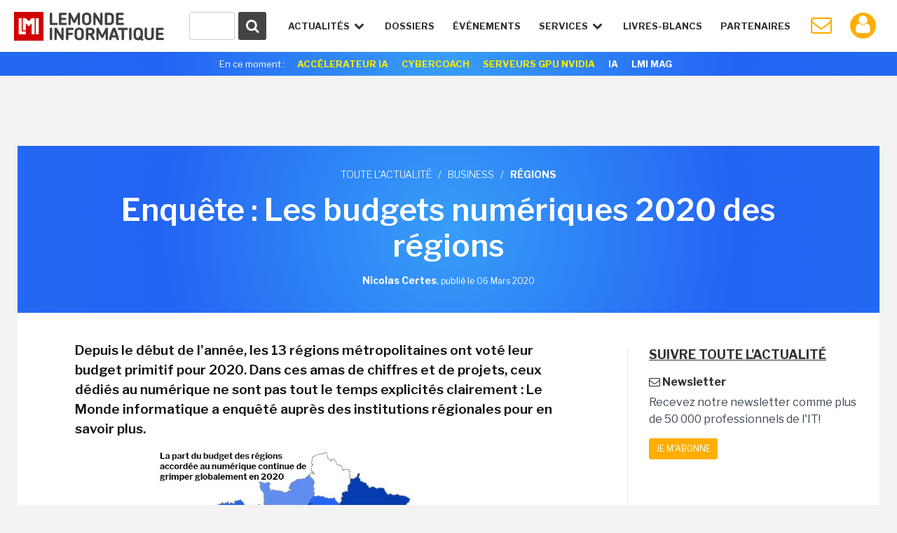

--- FILE ---
content_type: text/html; charset=utf-8
request_url: https://www.google.com/recaptcha/api2/anchor?ar=1&k=6LfGtbUrAAAAAK-doh87A0SedLVkIIdNNL43_ArZ&co=aHR0cHM6Ly93d3cubGVtb25kZWluZm9ybWF0aXF1ZS5mcjo0NDM.&hl=en&v=PoyoqOPhxBO7pBk68S4YbpHZ&size=invisible&anchor-ms=20000&execute-ms=30000&cb=ehkwa6j5a7t7
body_size: 48746
content:
<!DOCTYPE HTML><html dir="ltr" lang="en"><head><meta http-equiv="Content-Type" content="text/html; charset=UTF-8">
<meta http-equiv="X-UA-Compatible" content="IE=edge">
<title>reCAPTCHA</title>
<style type="text/css">
/* cyrillic-ext */
@font-face {
  font-family: 'Roboto';
  font-style: normal;
  font-weight: 400;
  font-stretch: 100%;
  src: url(//fonts.gstatic.com/s/roboto/v48/KFO7CnqEu92Fr1ME7kSn66aGLdTylUAMa3GUBHMdazTgWw.woff2) format('woff2');
  unicode-range: U+0460-052F, U+1C80-1C8A, U+20B4, U+2DE0-2DFF, U+A640-A69F, U+FE2E-FE2F;
}
/* cyrillic */
@font-face {
  font-family: 'Roboto';
  font-style: normal;
  font-weight: 400;
  font-stretch: 100%;
  src: url(//fonts.gstatic.com/s/roboto/v48/KFO7CnqEu92Fr1ME7kSn66aGLdTylUAMa3iUBHMdazTgWw.woff2) format('woff2');
  unicode-range: U+0301, U+0400-045F, U+0490-0491, U+04B0-04B1, U+2116;
}
/* greek-ext */
@font-face {
  font-family: 'Roboto';
  font-style: normal;
  font-weight: 400;
  font-stretch: 100%;
  src: url(//fonts.gstatic.com/s/roboto/v48/KFO7CnqEu92Fr1ME7kSn66aGLdTylUAMa3CUBHMdazTgWw.woff2) format('woff2');
  unicode-range: U+1F00-1FFF;
}
/* greek */
@font-face {
  font-family: 'Roboto';
  font-style: normal;
  font-weight: 400;
  font-stretch: 100%;
  src: url(//fonts.gstatic.com/s/roboto/v48/KFO7CnqEu92Fr1ME7kSn66aGLdTylUAMa3-UBHMdazTgWw.woff2) format('woff2');
  unicode-range: U+0370-0377, U+037A-037F, U+0384-038A, U+038C, U+038E-03A1, U+03A3-03FF;
}
/* math */
@font-face {
  font-family: 'Roboto';
  font-style: normal;
  font-weight: 400;
  font-stretch: 100%;
  src: url(//fonts.gstatic.com/s/roboto/v48/KFO7CnqEu92Fr1ME7kSn66aGLdTylUAMawCUBHMdazTgWw.woff2) format('woff2');
  unicode-range: U+0302-0303, U+0305, U+0307-0308, U+0310, U+0312, U+0315, U+031A, U+0326-0327, U+032C, U+032F-0330, U+0332-0333, U+0338, U+033A, U+0346, U+034D, U+0391-03A1, U+03A3-03A9, U+03B1-03C9, U+03D1, U+03D5-03D6, U+03F0-03F1, U+03F4-03F5, U+2016-2017, U+2034-2038, U+203C, U+2040, U+2043, U+2047, U+2050, U+2057, U+205F, U+2070-2071, U+2074-208E, U+2090-209C, U+20D0-20DC, U+20E1, U+20E5-20EF, U+2100-2112, U+2114-2115, U+2117-2121, U+2123-214F, U+2190, U+2192, U+2194-21AE, U+21B0-21E5, U+21F1-21F2, U+21F4-2211, U+2213-2214, U+2216-22FF, U+2308-230B, U+2310, U+2319, U+231C-2321, U+2336-237A, U+237C, U+2395, U+239B-23B7, U+23D0, U+23DC-23E1, U+2474-2475, U+25AF, U+25B3, U+25B7, U+25BD, U+25C1, U+25CA, U+25CC, U+25FB, U+266D-266F, U+27C0-27FF, U+2900-2AFF, U+2B0E-2B11, U+2B30-2B4C, U+2BFE, U+3030, U+FF5B, U+FF5D, U+1D400-1D7FF, U+1EE00-1EEFF;
}
/* symbols */
@font-face {
  font-family: 'Roboto';
  font-style: normal;
  font-weight: 400;
  font-stretch: 100%;
  src: url(//fonts.gstatic.com/s/roboto/v48/KFO7CnqEu92Fr1ME7kSn66aGLdTylUAMaxKUBHMdazTgWw.woff2) format('woff2');
  unicode-range: U+0001-000C, U+000E-001F, U+007F-009F, U+20DD-20E0, U+20E2-20E4, U+2150-218F, U+2190, U+2192, U+2194-2199, U+21AF, U+21E6-21F0, U+21F3, U+2218-2219, U+2299, U+22C4-22C6, U+2300-243F, U+2440-244A, U+2460-24FF, U+25A0-27BF, U+2800-28FF, U+2921-2922, U+2981, U+29BF, U+29EB, U+2B00-2BFF, U+4DC0-4DFF, U+FFF9-FFFB, U+10140-1018E, U+10190-1019C, U+101A0, U+101D0-101FD, U+102E0-102FB, U+10E60-10E7E, U+1D2C0-1D2D3, U+1D2E0-1D37F, U+1F000-1F0FF, U+1F100-1F1AD, U+1F1E6-1F1FF, U+1F30D-1F30F, U+1F315, U+1F31C, U+1F31E, U+1F320-1F32C, U+1F336, U+1F378, U+1F37D, U+1F382, U+1F393-1F39F, U+1F3A7-1F3A8, U+1F3AC-1F3AF, U+1F3C2, U+1F3C4-1F3C6, U+1F3CA-1F3CE, U+1F3D4-1F3E0, U+1F3ED, U+1F3F1-1F3F3, U+1F3F5-1F3F7, U+1F408, U+1F415, U+1F41F, U+1F426, U+1F43F, U+1F441-1F442, U+1F444, U+1F446-1F449, U+1F44C-1F44E, U+1F453, U+1F46A, U+1F47D, U+1F4A3, U+1F4B0, U+1F4B3, U+1F4B9, U+1F4BB, U+1F4BF, U+1F4C8-1F4CB, U+1F4D6, U+1F4DA, U+1F4DF, U+1F4E3-1F4E6, U+1F4EA-1F4ED, U+1F4F7, U+1F4F9-1F4FB, U+1F4FD-1F4FE, U+1F503, U+1F507-1F50B, U+1F50D, U+1F512-1F513, U+1F53E-1F54A, U+1F54F-1F5FA, U+1F610, U+1F650-1F67F, U+1F687, U+1F68D, U+1F691, U+1F694, U+1F698, U+1F6AD, U+1F6B2, U+1F6B9-1F6BA, U+1F6BC, U+1F6C6-1F6CF, U+1F6D3-1F6D7, U+1F6E0-1F6EA, U+1F6F0-1F6F3, U+1F6F7-1F6FC, U+1F700-1F7FF, U+1F800-1F80B, U+1F810-1F847, U+1F850-1F859, U+1F860-1F887, U+1F890-1F8AD, U+1F8B0-1F8BB, U+1F8C0-1F8C1, U+1F900-1F90B, U+1F93B, U+1F946, U+1F984, U+1F996, U+1F9E9, U+1FA00-1FA6F, U+1FA70-1FA7C, U+1FA80-1FA89, U+1FA8F-1FAC6, U+1FACE-1FADC, U+1FADF-1FAE9, U+1FAF0-1FAF8, U+1FB00-1FBFF;
}
/* vietnamese */
@font-face {
  font-family: 'Roboto';
  font-style: normal;
  font-weight: 400;
  font-stretch: 100%;
  src: url(//fonts.gstatic.com/s/roboto/v48/KFO7CnqEu92Fr1ME7kSn66aGLdTylUAMa3OUBHMdazTgWw.woff2) format('woff2');
  unicode-range: U+0102-0103, U+0110-0111, U+0128-0129, U+0168-0169, U+01A0-01A1, U+01AF-01B0, U+0300-0301, U+0303-0304, U+0308-0309, U+0323, U+0329, U+1EA0-1EF9, U+20AB;
}
/* latin-ext */
@font-face {
  font-family: 'Roboto';
  font-style: normal;
  font-weight: 400;
  font-stretch: 100%;
  src: url(//fonts.gstatic.com/s/roboto/v48/KFO7CnqEu92Fr1ME7kSn66aGLdTylUAMa3KUBHMdazTgWw.woff2) format('woff2');
  unicode-range: U+0100-02BA, U+02BD-02C5, U+02C7-02CC, U+02CE-02D7, U+02DD-02FF, U+0304, U+0308, U+0329, U+1D00-1DBF, U+1E00-1E9F, U+1EF2-1EFF, U+2020, U+20A0-20AB, U+20AD-20C0, U+2113, U+2C60-2C7F, U+A720-A7FF;
}
/* latin */
@font-face {
  font-family: 'Roboto';
  font-style: normal;
  font-weight: 400;
  font-stretch: 100%;
  src: url(//fonts.gstatic.com/s/roboto/v48/KFO7CnqEu92Fr1ME7kSn66aGLdTylUAMa3yUBHMdazQ.woff2) format('woff2');
  unicode-range: U+0000-00FF, U+0131, U+0152-0153, U+02BB-02BC, U+02C6, U+02DA, U+02DC, U+0304, U+0308, U+0329, U+2000-206F, U+20AC, U+2122, U+2191, U+2193, U+2212, U+2215, U+FEFF, U+FFFD;
}
/* cyrillic-ext */
@font-face {
  font-family: 'Roboto';
  font-style: normal;
  font-weight: 500;
  font-stretch: 100%;
  src: url(//fonts.gstatic.com/s/roboto/v48/KFO7CnqEu92Fr1ME7kSn66aGLdTylUAMa3GUBHMdazTgWw.woff2) format('woff2');
  unicode-range: U+0460-052F, U+1C80-1C8A, U+20B4, U+2DE0-2DFF, U+A640-A69F, U+FE2E-FE2F;
}
/* cyrillic */
@font-face {
  font-family: 'Roboto';
  font-style: normal;
  font-weight: 500;
  font-stretch: 100%;
  src: url(//fonts.gstatic.com/s/roboto/v48/KFO7CnqEu92Fr1ME7kSn66aGLdTylUAMa3iUBHMdazTgWw.woff2) format('woff2');
  unicode-range: U+0301, U+0400-045F, U+0490-0491, U+04B0-04B1, U+2116;
}
/* greek-ext */
@font-face {
  font-family: 'Roboto';
  font-style: normal;
  font-weight: 500;
  font-stretch: 100%;
  src: url(//fonts.gstatic.com/s/roboto/v48/KFO7CnqEu92Fr1ME7kSn66aGLdTylUAMa3CUBHMdazTgWw.woff2) format('woff2');
  unicode-range: U+1F00-1FFF;
}
/* greek */
@font-face {
  font-family: 'Roboto';
  font-style: normal;
  font-weight: 500;
  font-stretch: 100%;
  src: url(//fonts.gstatic.com/s/roboto/v48/KFO7CnqEu92Fr1ME7kSn66aGLdTylUAMa3-UBHMdazTgWw.woff2) format('woff2');
  unicode-range: U+0370-0377, U+037A-037F, U+0384-038A, U+038C, U+038E-03A1, U+03A3-03FF;
}
/* math */
@font-face {
  font-family: 'Roboto';
  font-style: normal;
  font-weight: 500;
  font-stretch: 100%;
  src: url(//fonts.gstatic.com/s/roboto/v48/KFO7CnqEu92Fr1ME7kSn66aGLdTylUAMawCUBHMdazTgWw.woff2) format('woff2');
  unicode-range: U+0302-0303, U+0305, U+0307-0308, U+0310, U+0312, U+0315, U+031A, U+0326-0327, U+032C, U+032F-0330, U+0332-0333, U+0338, U+033A, U+0346, U+034D, U+0391-03A1, U+03A3-03A9, U+03B1-03C9, U+03D1, U+03D5-03D6, U+03F0-03F1, U+03F4-03F5, U+2016-2017, U+2034-2038, U+203C, U+2040, U+2043, U+2047, U+2050, U+2057, U+205F, U+2070-2071, U+2074-208E, U+2090-209C, U+20D0-20DC, U+20E1, U+20E5-20EF, U+2100-2112, U+2114-2115, U+2117-2121, U+2123-214F, U+2190, U+2192, U+2194-21AE, U+21B0-21E5, U+21F1-21F2, U+21F4-2211, U+2213-2214, U+2216-22FF, U+2308-230B, U+2310, U+2319, U+231C-2321, U+2336-237A, U+237C, U+2395, U+239B-23B7, U+23D0, U+23DC-23E1, U+2474-2475, U+25AF, U+25B3, U+25B7, U+25BD, U+25C1, U+25CA, U+25CC, U+25FB, U+266D-266F, U+27C0-27FF, U+2900-2AFF, U+2B0E-2B11, U+2B30-2B4C, U+2BFE, U+3030, U+FF5B, U+FF5D, U+1D400-1D7FF, U+1EE00-1EEFF;
}
/* symbols */
@font-face {
  font-family: 'Roboto';
  font-style: normal;
  font-weight: 500;
  font-stretch: 100%;
  src: url(//fonts.gstatic.com/s/roboto/v48/KFO7CnqEu92Fr1ME7kSn66aGLdTylUAMaxKUBHMdazTgWw.woff2) format('woff2');
  unicode-range: U+0001-000C, U+000E-001F, U+007F-009F, U+20DD-20E0, U+20E2-20E4, U+2150-218F, U+2190, U+2192, U+2194-2199, U+21AF, U+21E6-21F0, U+21F3, U+2218-2219, U+2299, U+22C4-22C6, U+2300-243F, U+2440-244A, U+2460-24FF, U+25A0-27BF, U+2800-28FF, U+2921-2922, U+2981, U+29BF, U+29EB, U+2B00-2BFF, U+4DC0-4DFF, U+FFF9-FFFB, U+10140-1018E, U+10190-1019C, U+101A0, U+101D0-101FD, U+102E0-102FB, U+10E60-10E7E, U+1D2C0-1D2D3, U+1D2E0-1D37F, U+1F000-1F0FF, U+1F100-1F1AD, U+1F1E6-1F1FF, U+1F30D-1F30F, U+1F315, U+1F31C, U+1F31E, U+1F320-1F32C, U+1F336, U+1F378, U+1F37D, U+1F382, U+1F393-1F39F, U+1F3A7-1F3A8, U+1F3AC-1F3AF, U+1F3C2, U+1F3C4-1F3C6, U+1F3CA-1F3CE, U+1F3D4-1F3E0, U+1F3ED, U+1F3F1-1F3F3, U+1F3F5-1F3F7, U+1F408, U+1F415, U+1F41F, U+1F426, U+1F43F, U+1F441-1F442, U+1F444, U+1F446-1F449, U+1F44C-1F44E, U+1F453, U+1F46A, U+1F47D, U+1F4A3, U+1F4B0, U+1F4B3, U+1F4B9, U+1F4BB, U+1F4BF, U+1F4C8-1F4CB, U+1F4D6, U+1F4DA, U+1F4DF, U+1F4E3-1F4E6, U+1F4EA-1F4ED, U+1F4F7, U+1F4F9-1F4FB, U+1F4FD-1F4FE, U+1F503, U+1F507-1F50B, U+1F50D, U+1F512-1F513, U+1F53E-1F54A, U+1F54F-1F5FA, U+1F610, U+1F650-1F67F, U+1F687, U+1F68D, U+1F691, U+1F694, U+1F698, U+1F6AD, U+1F6B2, U+1F6B9-1F6BA, U+1F6BC, U+1F6C6-1F6CF, U+1F6D3-1F6D7, U+1F6E0-1F6EA, U+1F6F0-1F6F3, U+1F6F7-1F6FC, U+1F700-1F7FF, U+1F800-1F80B, U+1F810-1F847, U+1F850-1F859, U+1F860-1F887, U+1F890-1F8AD, U+1F8B0-1F8BB, U+1F8C0-1F8C1, U+1F900-1F90B, U+1F93B, U+1F946, U+1F984, U+1F996, U+1F9E9, U+1FA00-1FA6F, U+1FA70-1FA7C, U+1FA80-1FA89, U+1FA8F-1FAC6, U+1FACE-1FADC, U+1FADF-1FAE9, U+1FAF0-1FAF8, U+1FB00-1FBFF;
}
/* vietnamese */
@font-face {
  font-family: 'Roboto';
  font-style: normal;
  font-weight: 500;
  font-stretch: 100%;
  src: url(//fonts.gstatic.com/s/roboto/v48/KFO7CnqEu92Fr1ME7kSn66aGLdTylUAMa3OUBHMdazTgWw.woff2) format('woff2');
  unicode-range: U+0102-0103, U+0110-0111, U+0128-0129, U+0168-0169, U+01A0-01A1, U+01AF-01B0, U+0300-0301, U+0303-0304, U+0308-0309, U+0323, U+0329, U+1EA0-1EF9, U+20AB;
}
/* latin-ext */
@font-face {
  font-family: 'Roboto';
  font-style: normal;
  font-weight: 500;
  font-stretch: 100%;
  src: url(//fonts.gstatic.com/s/roboto/v48/KFO7CnqEu92Fr1ME7kSn66aGLdTylUAMa3KUBHMdazTgWw.woff2) format('woff2');
  unicode-range: U+0100-02BA, U+02BD-02C5, U+02C7-02CC, U+02CE-02D7, U+02DD-02FF, U+0304, U+0308, U+0329, U+1D00-1DBF, U+1E00-1E9F, U+1EF2-1EFF, U+2020, U+20A0-20AB, U+20AD-20C0, U+2113, U+2C60-2C7F, U+A720-A7FF;
}
/* latin */
@font-face {
  font-family: 'Roboto';
  font-style: normal;
  font-weight: 500;
  font-stretch: 100%;
  src: url(//fonts.gstatic.com/s/roboto/v48/KFO7CnqEu92Fr1ME7kSn66aGLdTylUAMa3yUBHMdazQ.woff2) format('woff2');
  unicode-range: U+0000-00FF, U+0131, U+0152-0153, U+02BB-02BC, U+02C6, U+02DA, U+02DC, U+0304, U+0308, U+0329, U+2000-206F, U+20AC, U+2122, U+2191, U+2193, U+2212, U+2215, U+FEFF, U+FFFD;
}
/* cyrillic-ext */
@font-face {
  font-family: 'Roboto';
  font-style: normal;
  font-weight: 900;
  font-stretch: 100%;
  src: url(//fonts.gstatic.com/s/roboto/v48/KFO7CnqEu92Fr1ME7kSn66aGLdTylUAMa3GUBHMdazTgWw.woff2) format('woff2');
  unicode-range: U+0460-052F, U+1C80-1C8A, U+20B4, U+2DE0-2DFF, U+A640-A69F, U+FE2E-FE2F;
}
/* cyrillic */
@font-face {
  font-family: 'Roboto';
  font-style: normal;
  font-weight: 900;
  font-stretch: 100%;
  src: url(//fonts.gstatic.com/s/roboto/v48/KFO7CnqEu92Fr1ME7kSn66aGLdTylUAMa3iUBHMdazTgWw.woff2) format('woff2');
  unicode-range: U+0301, U+0400-045F, U+0490-0491, U+04B0-04B1, U+2116;
}
/* greek-ext */
@font-face {
  font-family: 'Roboto';
  font-style: normal;
  font-weight: 900;
  font-stretch: 100%;
  src: url(//fonts.gstatic.com/s/roboto/v48/KFO7CnqEu92Fr1ME7kSn66aGLdTylUAMa3CUBHMdazTgWw.woff2) format('woff2');
  unicode-range: U+1F00-1FFF;
}
/* greek */
@font-face {
  font-family: 'Roboto';
  font-style: normal;
  font-weight: 900;
  font-stretch: 100%;
  src: url(//fonts.gstatic.com/s/roboto/v48/KFO7CnqEu92Fr1ME7kSn66aGLdTylUAMa3-UBHMdazTgWw.woff2) format('woff2');
  unicode-range: U+0370-0377, U+037A-037F, U+0384-038A, U+038C, U+038E-03A1, U+03A3-03FF;
}
/* math */
@font-face {
  font-family: 'Roboto';
  font-style: normal;
  font-weight: 900;
  font-stretch: 100%;
  src: url(//fonts.gstatic.com/s/roboto/v48/KFO7CnqEu92Fr1ME7kSn66aGLdTylUAMawCUBHMdazTgWw.woff2) format('woff2');
  unicode-range: U+0302-0303, U+0305, U+0307-0308, U+0310, U+0312, U+0315, U+031A, U+0326-0327, U+032C, U+032F-0330, U+0332-0333, U+0338, U+033A, U+0346, U+034D, U+0391-03A1, U+03A3-03A9, U+03B1-03C9, U+03D1, U+03D5-03D6, U+03F0-03F1, U+03F4-03F5, U+2016-2017, U+2034-2038, U+203C, U+2040, U+2043, U+2047, U+2050, U+2057, U+205F, U+2070-2071, U+2074-208E, U+2090-209C, U+20D0-20DC, U+20E1, U+20E5-20EF, U+2100-2112, U+2114-2115, U+2117-2121, U+2123-214F, U+2190, U+2192, U+2194-21AE, U+21B0-21E5, U+21F1-21F2, U+21F4-2211, U+2213-2214, U+2216-22FF, U+2308-230B, U+2310, U+2319, U+231C-2321, U+2336-237A, U+237C, U+2395, U+239B-23B7, U+23D0, U+23DC-23E1, U+2474-2475, U+25AF, U+25B3, U+25B7, U+25BD, U+25C1, U+25CA, U+25CC, U+25FB, U+266D-266F, U+27C0-27FF, U+2900-2AFF, U+2B0E-2B11, U+2B30-2B4C, U+2BFE, U+3030, U+FF5B, U+FF5D, U+1D400-1D7FF, U+1EE00-1EEFF;
}
/* symbols */
@font-face {
  font-family: 'Roboto';
  font-style: normal;
  font-weight: 900;
  font-stretch: 100%;
  src: url(//fonts.gstatic.com/s/roboto/v48/KFO7CnqEu92Fr1ME7kSn66aGLdTylUAMaxKUBHMdazTgWw.woff2) format('woff2');
  unicode-range: U+0001-000C, U+000E-001F, U+007F-009F, U+20DD-20E0, U+20E2-20E4, U+2150-218F, U+2190, U+2192, U+2194-2199, U+21AF, U+21E6-21F0, U+21F3, U+2218-2219, U+2299, U+22C4-22C6, U+2300-243F, U+2440-244A, U+2460-24FF, U+25A0-27BF, U+2800-28FF, U+2921-2922, U+2981, U+29BF, U+29EB, U+2B00-2BFF, U+4DC0-4DFF, U+FFF9-FFFB, U+10140-1018E, U+10190-1019C, U+101A0, U+101D0-101FD, U+102E0-102FB, U+10E60-10E7E, U+1D2C0-1D2D3, U+1D2E0-1D37F, U+1F000-1F0FF, U+1F100-1F1AD, U+1F1E6-1F1FF, U+1F30D-1F30F, U+1F315, U+1F31C, U+1F31E, U+1F320-1F32C, U+1F336, U+1F378, U+1F37D, U+1F382, U+1F393-1F39F, U+1F3A7-1F3A8, U+1F3AC-1F3AF, U+1F3C2, U+1F3C4-1F3C6, U+1F3CA-1F3CE, U+1F3D4-1F3E0, U+1F3ED, U+1F3F1-1F3F3, U+1F3F5-1F3F7, U+1F408, U+1F415, U+1F41F, U+1F426, U+1F43F, U+1F441-1F442, U+1F444, U+1F446-1F449, U+1F44C-1F44E, U+1F453, U+1F46A, U+1F47D, U+1F4A3, U+1F4B0, U+1F4B3, U+1F4B9, U+1F4BB, U+1F4BF, U+1F4C8-1F4CB, U+1F4D6, U+1F4DA, U+1F4DF, U+1F4E3-1F4E6, U+1F4EA-1F4ED, U+1F4F7, U+1F4F9-1F4FB, U+1F4FD-1F4FE, U+1F503, U+1F507-1F50B, U+1F50D, U+1F512-1F513, U+1F53E-1F54A, U+1F54F-1F5FA, U+1F610, U+1F650-1F67F, U+1F687, U+1F68D, U+1F691, U+1F694, U+1F698, U+1F6AD, U+1F6B2, U+1F6B9-1F6BA, U+1F6BC, U+1F6C6-1F6CF, U+1F6D3-1F6D7, U+1F6E0-1F6EA, U+1F6F0-1F6F3, U+1F6F7-1F6FC, U+1F700-1F7FF, U+1F800-1F80B, U+1F810-1F847, U+1F850-1F859, U+1F860-1F887, U+1F890-1F8AD, U+1F8B0-1F8BB, U+1F8C0-1F8C1, U+1F900-1F90B, U+1F93B, U+1F946, U+1F984, U+1F996, U+1F9E9, U+1FA00-1FA6F, U+1FA70-1FA7C, U+1FA80-1FA89, U+1FA8F-1FAC6, U+1FACE-1FADC, U+1FADF-1FAE9, U+1FAF0-1FAF8, U+1FB00-1FBFF;
}
/* vietnamese */
@font-face {
  font-family: 'Roboto';
  font-style: normal;
  font-weight: 900;
  font-stretch: 100%;
  src: url(//fonts.gstatic.com/s/roboto/v48/KFO7CnqEu92Fr1ME7kSn66aGLdTylUAMa3OUBHMdazTgWw.woff2) format('woff2');
  unicode-range: U+0102-0103, U+0110-0111, U+0128-0129, U+0168-0169, U+01A0-01A1, U+01AF-01B0, U+0300-0301, U+0303-0304, U+0308-0309, U+0323, U+0329, U+1EA0-1EF9, U+20AB;
}
/* latin-ext */
@font-face {
  font-family: 'Roboto';
  font-style: normal;
  font-weight: 900;
  font-stretch: 100%;
  src: url(//fonts.gstatic.com/s/roboto/v48/KFO7CnqEu92Fr1ME7kSn66aGLdTylUAMa3KUBHMdazTgWw.woff2) format('woff2');
  unicode-range: U+0100-02BA, U+02BD-02C5, U+02C7-02CC, U+02CE-02D7, U+02DD-02FF, U+0304, U+0308, U+0329, U+1D00-1DBF, U+1E00-1E9F, U+1EF2-1EFF, U+2020, U+20A0-20AB, U+20AD-20C0, U+2113, U+2C60-2C7F, U+A720-A7FF;
}
/* latin */
@font-face {
  font-family: 'Roboto';
  font-style: normal;
  font-weight: 900;
  font-stretch: 100%;
  src: url(//fonts.gstatic.com/s/roboto/v48/KFO7CnqEu92Fr1ME7kSn66aGLdTylUAMa3yUBHMdazQ.woff2) format('woff2');
  unicode-range: U+0000-00FF, U+0131, U+0152-0153, U+02BB-02BC, U+02C6, U+02DA, U+02DC, U+0304, U+0308, U+0329, U+2000-206F, U+20AC, U+2122, U+2191, U+2193, U+2212, U+2215, U+FEFF, U+FFFD;
}

</style>
<link rel="stylesheet" type="text/css" href="https://www.gstatic.com/recaptcha/releases/PoyoqOPhxBO7pBk68S4YbpHZ/styles__ltr.css">
<script nonce="KEJAOO9UOjm8Kytf-LSrtQ" type="text/javascript">window['__recaptcha_api'] = 'https://www.google.com/recaptcha/api2/';</script>
<script type="text/javascript" src="https://www.gstatic.com/recaptcha/releases/PoyoqOPhxBO7pBk68S4YbpHZ/recaptcha__en.js" nonce="KEJAOO9UOjm8Kytf-LSrtQ">
      
    </script></head>
<body><div id="rc-anchor-alert" class="rc-anchor-alert"></div>
<input type="hidden" id="recaptcha-token" value="[base64]">
<script type="text/javascript" nonce="KEJAOO9UOjm8Kytf-LSrtQ">
      recaptcha.anchor.Main.init("[\x22ainput\x22,[\x22bgdata\x22,\x22\x22,\[base64]/[base64]/[base64]/ZyhXLGgpOnEoW04sMjEsbF0sVywwKSxoKSxmYWxzZSxmYWxzZSl9Y2F0Y2goayl7RygzNTgsVyk/[base64]/[base64]/[base64]/[base64]/[base64]/[base64]/[base64]/bmV3IEJbT10oRFswXSk6dz09Mj9uZXcgQltPXShEWzBdLERbMV0pOnc9PTM/bmV3IEJbT10oRFswXSxEWzFdLERbMl0pOnc9PTQ/[base64]/[base64]/[base64]/[base64]/[base64]\\u003d\x22,\[base64]\\u003d\\u003d\x22,\x22S8Odwo4cK8Oow45VwoHDucO8c2soSsKrw6RZQMKteljDucOzwo5pfcOXw4vCkgDCpiAWwqUkwo1Da8KIUcKwJQXDok58ecKowr3Dj8KRw5DDvsKaw5fDowHCsmjCvMK4wqvCkcKlw4vCgSbDlsKxC8KPT0DDicO6wpbDmMOZw7/CjsOiwq0HSMKCwql3aDI2wqQXwpgdBcKVwpvDqU/DssKrw5bCn8OYF0FGwrcNwqHCvMKLwqMtGcK0DUDDocOKwqzCtMOPwoTCmT3DkybCgMOAw4LDl8OfwpsKwo9QIMOfwpQPwpJcesOzwqAeecKUw5tJTsK0wrVuw5Zqw5HCnD7DngrCs1TCp8O/OcK+w4tIwrzDl8O6F8OMNz4XBcK8ZQ55QMOkJsKebsOILcOSwqfDqXHDlsKuw7DCmCLDhh9CegXCmDUaw4ZAw7Y3wr3CnxzDpTXDlMKJH8OPwoBQwq7DicKBw4PDr11ucMK/MsKLw67CtsOdNwFmAVvCkX4rwqnDpGl3w4TCuUTCg1dPw5MWIVzCm8OIwrAww7PDiGN5EsK0AMKXEMKLcR1VL8KrbsOKw7JvRgjDq0zCi8KLTnNZNzBywp4TB8K0w6Ztw7/Cj3dJw5/DvjPDrMOvw5vDvw3DogPDkxdFwprDszwkbsOKLVPCoiLDv8Kmw5glGw1Sw5UfAcOlbMKdPE4VOxLCtGfCisKmLMO8IMOdWm3Ch8KLc8ODYn/CrxXCk8KfE8OMwrTDiQMURiULwoLDn8Kow6LDtsOGw6XCtcKmbwZ0w7rDqkbDt8OxwroPW2LCrcOzdD1rwpDDhsKnw4grw7/CsD0Ow5MSwqdlaUPDhDg4w6zDlMO7M8K6w4B5OhNgBSHDr8KTIG3CssO/FEZDwrTCjW5Ww4XDocOIScObw5XCkcOqXG84NsOnwoAlQcOFWWM5N8Oiw4LCk8OPw47CrcK4PcKUwoo2EcKcwoHCihrDiMOCfmfDjToBwqtdwpfCrMOuwqp4XWvDi8OJFhxSBmJtwqXDrlNjw6DCrcKZWsO/P2x5w7AIB8Kxw4rCrsO2wr/ClMOdW1RwBjJNKGkGwrbDiFlccMOtwo4dwolbKsKTHsKZAMKXw7DDg8KON8O7wqjCrcKww64pw4kjw6QRZcK3bgx9wqbDgMO1wqzCgcOIwqLDr23CrUrDtMOVwrFlwpTCj8KTdMKewph3XsO3w6TCshcoHsKswpssw6sPwr/DrcK/wq9YP8K/XsKHwrvDiSvCrGnDi3RERTssI0jChMKcI8OeG2pBHlDDhCZFEC0Xw4knc3TDqDQeAyzCtiF4wqVuwopYK8OWb8OpwrfDvcO5fMKvw7MzMBIDacKqwoPDrsOiwoBTw5cvw5/DlMK3S8OuwpocRcKZwrIfw73CmMO2w41MJMKaNcOzXMOMw4JRw4lCw49Vw6bCszUbw6XCi8Kdw79QOcKMICzCk8KMXwPCpkTDncOvwp7DsiUiw6jCgcOVfMOgfsOUwq50HFZRw4zDscOKwrAWbWPDosKjwrvCsE4Kw5TCssOVR1TDn8O3KxTCm8O/DjbCi0cTwoDCug7DlmtGw5d4RMKGHXVPwq3CssK5wp/DncK8w5PDh1hXP8KYw5nCnMKmNg5pw4DDgH1lw7/DtHNTw5fCgcOSIVnDg1LClMKMO2lZw7DCn8OVw6cVwpXClMO8wrVzw6nCo8KhA3h1TDp3BsKrw6/DmWV2w6UvAVvDq8OHUsOLJsOPdz9FwrLDuzh2wpPCoT3DncOYw6xpOcOdw7xRWcKTR8Kqw6wKw63Dp8KNdTnCrMKww5LDkcOYwrDClMKsZBAIw5UzUFvDnsKTwpzDvsOpw6rCvMObwqHCowHDvFpFw6/[base64]/Cv8OrwrxzRsKpw4/[base64]/wq5cO8OmwpfDrCAVw4MFBcK/[base64]/DugBuDMKXw4Bowp3Dq8KOw47DnUQgw5LCg8KwwoZ1wpJhLsOPw5nCksKJLcO+BcK0wo3Cg8K2w59Iw7LCq8Krw6lwZcKKb8OXO8Onw5/CpXjCs8O6BgXDmH7Cmlw1woLCusKXIcOSwqMGwqtqF0kUwr07BcKww587A0URwpggwr/DhW7CgcKxP0Ykw7XCghhNdsOPwo/DusO+wrrCkkPDgsK0ag1owoHDuG97EcOUwopswprClcOKw49aw4dXwqXCp2R3TATDjsOOHyJNw67CnsKxfD9mw6/[base64]/d1BkCMKSJcOkw5vCvyXChMKAw51CwobDvwfDkcOJBMONKMOmE1p/XmdUw74WYFbDu8KyXkYZw4vCqV4bRsO/VUvDiDTDiGUsKMODBirDkMOmwrLChmo/wrXCnAJYIsKSdnsFdmTCjMKUwr1iczrDvsOMwpLCosO4w7AxwqbCuMOZwo7DuCDDt8Kbw7vCmhbCpsKswrLDpcKaM2/Dl8KeL8OBwqYsTsKXAsOlS8OTNEoUw6ljY8OwEGbCm2nDmyPCssOkZA/CpGbCq8OIwqPDlEDDh8OFwpgKO1J2wqxrw6cDwpPCvcK9dsK6JcKxLk7Cr8KGTMKFEDFmw5LDtcK+wqXDocK6w4bDiMKpwoNAw57Cq8OHcMOcNMOYw7pnwoEcwr4uL3vDmMOHNMKzw65Gwr5nwqENdg5Cw50fw7RHB8OPH0BAwrbDs8Krw7LDu8OkfgPDuXXDrSHDmX/Dp8KLJ8KBYiTDvcO/LcKLw55yQyDDrlDDhCXCrBY/wp/DrxUXwpXCt8KbwplbwqJqFnbDhsKvwrEvN1kEK8KGwrbDo8KBOcOQOcKywp5haMOQw5HDk8KrDBhHwpbCryATXhNiw4fCnMO4EMOhXU/CiklIwp1IfGfCk8O4wpVjKyNfIMOuwok0dMKndMKfwpxlw4JXQxHCgEh6w5/Cs8OzH2g7w6QTwrw+YsKTw5bCuFzCkMOIWcOkwqTCpkRtCCDCkMOKw6/CvDLDt2kcwopAN2DDncOjwpADHMO7CsKCXV8JwonChUITwr8DWVXDjsKfXTdHwqZMw6LCksOxw7M5wrzChsOvUcKNw6YKVgdwDwpVd8KCAMOhwooDwo04wqp9XMO/PxhGM2Y6w7XCribDgsOZMQFCdncXw4HCilxGQWIQMETDtUrChiEOREQAworDpl3CrxxyeG4kVFBoOMKQw4kXXQHCv8Kywo0WwptYeMOgWsKmGD0UMcOAwr8BwrYPw5nCi8OrbMOyEWLDocO/E8KVwp/[base64]/DinfCt8Ouw5fCtg4UVMOBJwHCvwMVw7tgXFlowp/Cp39ow7fCvsOcw48HXcK/woPDhsK4B8ONwqPDmcOFwr7CsjXCrSJtRxfDjsOgFBhpwqbCvsOKwqkDw5DCicO9wrLCqBVIVk5NwqNhw4jCqyUKw7Adw7IOw6rDr8O0T8KIb8Oswo3CusKCwpjDuXxhw63Cr8OTQSE7OcKeBTXDujnDlRDCiMKRSMK2w6DDhcOgeVbCvMKrw5UjO8KJw6/DlELCuMKIO3XDsnHClVzDh3/DmcOMw7p6w7PCoirCtXI3wp4Pw5B6AcKnXsOTw7t1wqdwwpPCllPDszAOw6vDoxfCl1LDixZbwrXDmcKDw5ZBeCjDuSjCgsOOwoA8w5PCo8ONwo/[base64]/Dt8KtZcOqwq8jwp18Ci8+w7/CmcKBGMKpw5tGwpfChMK8V8KkdDEpwrAMUMKTwojCqR/[base64]/cgLDqsKWJxLDsMKPwp7DjDzDhHMywqTCjgcGwp7DojDDssOqw7NCwpzDqcOuw5Jgwp01wo1tw4UPE8KPDMOaGk/DmsK5PWgVfsKtw5AVw4HDhUPCmk5vwqXCg8O2wrojLcO2Kj/DkcOiNsOAeSTCtgrCp8KRDCtlXWXDl8OVGRLDgcKBwqbDtDTCkSPDtMKcwrBUCj4hCcOLQlVZw4R7w7NtTcOMw7xCSCTDksOzw4rDqsKEfsOzwr9jZgHCt0/ClcKIWsOSw5/CgMKFwrnCvcK9wpDCoTE2wp9GZknCoTdoR27DlhzCkMKow5XDqjASwpA0wociwqETTMKoVsOQHhDDuMKdw4VbJBh3T8OYLRYbZMKQwq5NR8OLKcO9XcK4eiXDrm5yLcK7w5JAwp/DusKCwrfDh8KraiYMwoZZPMOJwpXDn8KRM8KmB8KQw7BLwptMwo/DmADCucKQMWIDelPDoH3DlkwIdjpbYWPDhirDrw/[base64]/CvcKifMOFwrYkw6XCvsK3BTjCl8KCZcO6eTBoCsKjLkXDsAECw7PCuQ3Cin/CuDjDtzbDrBQXwpnDvTLDtsOBORs/A8KOwr5nw4c/[base64]/DvlhPVcKDTx0+wqwPwocDw7gDwqBwYMOhPMKNV8OIbcO1AcO0w67CsmvCnUrChsKrwqzDi8Kld2zClCguwpfDncOawpbCicKaMWFowoIFwqfDoCx9MMOAw5vCk0gfw49awq0aFsOCwq3DkjsNbFBfbcKnI8O7wpkFMsOhHFDDqsKMNMO/KMOWwpEudcO5fMKDw4xIDzbCpyfDsx5Dw4kmf3jDpcKfV8KFwoIRe8OHS8K0EHTCs8OrTsOZwqDCtsKzEhxSw79hw7TDumFMw6/[base64]/[base64]/DuD9rwoDDtcKow4QWecKxwr3CocKhwroXAsK4wqPCmcKWdsO8ZMOlw6xnGhNHwpDDjWvDl8Oif8OMw4ADwrVgHsO/VcOfwqkzw6B0RQ7Coj8gw4/[base64]/w6kCLcOdPMO7w7Yyw6bCvMO5wrVYVsO7UMOAKXLCj8K3w5AUw6xhGj1lR8KRwq5nw4cnw4NQbsKRw4kAwotpCcOEMMOvw44+wrDCkXbCjMKww7/DgcOEKTk4WsOYbw/Ck8K6w75swrnCqsKzF8Khw5/Cu8OMwqQFW8KPw5R+HQfDlikqV8KRw6fDocOjw78nfVzCvz3Dj8OyAnXDgygpGcK1HE/DucO2acKDJ8ONwqBkFcOTw4PDu8OYwrnDlTZaKQnDqDZNw7Ntw4MYQcK/wp/CusKpw7snw7zCujtew4PCosKnwrjDkkkRw455wrlQB8KLwpDCvDzCo1zCmMKFecK7w5nCqcKDN8Okw6nCo8Klwpwww5F0V1LDncKoPABqwq7Cv8OHw5rDqsKBwqF9w6vDnsOUwp43w6PCkMONwo/CvsOhXhgaRwfDrsKQPMK6cg/DkiU+a1HCi141w63Cun/DksOqwqZ9w7soaHc4IcKbw75yJEtLw7fCgygcwo3DpsOfKmZRwqAKw7vDgMO6IMOvw6rDkjAnw4bDhcO4DFbCk8K3w6nCiTMBPQtzw55rBsKvWjrDpyHDr8KgKMK1AsO9wpbDhA/CqcKkR8KJwpLDhMOCIMOCwp1iw7XDjQBQc8KuwqBsMDLCmDnDjMKAw7TDjMObw7V1wpbCmVpsEsOow71LwopMw656w5fCn8KfesKGwqDDgcKbe1w6dgLDrm5KKMKPwqkJVlsBY2jDjkXDrMK/w5ctd8K9w7YVaMOKw77DlMKZdcKUwrdgwpVXw6vCsl/[base64]/VcOtH8OwSsOPwqrDq8OtSF/Crwwsw6DCl8K4SMKpw45tw57DjMKkJCFCV8OQw4fCl8ORSgYSe8O2wpUiwojCrlHCosOUw7BVf8KuPcOcM8Kaw6/DoMOdeTJww4U8w7Yawr7CjlPDgsOfEMOlw5bDrCocwqRowo1xwpttwr3Dp37DvnXCv21sw6LCvMOSw5nDllXCiMOWw7XDugzCjB3Cpy/[base64]/DknnDmi7CtQbCt8KVG8OVQ8KXKMK+McOQTmUfMzpoY8KdFXs/w7nCkMOlQsKzwqtow4Y7w7TDrsOQwqgKwrnDm2DCocOQKMKYwph+JikwIjfCmm0ZHzLDsgbCnU0Bwp0fw6/CnyAoYMKjPMOQY8KTw6vDj1Z6GAHCpsOuwptww5oEwozCqcKcwoMXCFYvccK0YsKbw6Jbw6pxw7JXVsKjwrR5w7JXwpoRw5TDo8ORe8OmXw5ww7vCp8KRKsOjIRDDt8OUw5/DtcK8w74AB8KqwpzCj33DlMKzw5HCh8OUQcKKw4TCtMO6J8KBwqnDn8OHc8OiwpVqD8OuwrrCr8OoXcOyDMO3CgPDjWNAwo90wrDCocKkKMOQw7HDr2cewp/ChsOnw49VRA3DmcKJe8KIw7XCg2fCvkQawotxw78IwopEFRfCpGARw5zCgcKPc8KANn/CgcKJw7obwq/DuBRKw6xweCDDpHjCtCM/wpohwo5Ww751VnjCr8KSw6UXXjJNQAs7Y11tYsOhVTkmw5V5w47CocOuwrpiAWNAw6USISBVw4vDq8O3FFHCj1QlOcK9Si5lccOcw5LDhMOjwr9fK8KzdXofAsKcPMOrwp0/SsK/UmbDvsOcwqnCkcOmB8OGFHLDp8KDwqTCuGTDlcKow4VTw7wKwo/DqMKZw6otEhRTSsKZw5x4w5/DkUl8wrUIS8OpwqAqwokHLcOgXMK2w6fDuMKQTsKNwq0Ow7zCpMO9PxcRFMK0LC7CsMOzwp98w4NKwohDw67DoMOlc8Kww5/CvMKowrwxazvDjcKow6TCkMK4FwZ9w6jDj8KfGVTCocOnwoDDpMOnw7LCo8Ocw6g6w77CocKNT8ORZ8OUOgzDlFPCkMKuRyHCgcKVwpLDrMOoHU4cNyQlw7RKwrJUw41NwotwCU/Ck2nDkCHCuzoGfcOuOCMQwrQtwqzDszPCmMO1wqA7YcK4TBLChxjCh8KDcFPCnlLCthgzT8OkWX94Z1zDjMOQwpA/woUKfcOyw7DCo3zDvMOyw4YKwoDCmmTDmj0hSjzCsl9FaMKvbMKIf8OuaMKuFcOnSCDDmMKbPMOQw7HDsMK/[base64]/[base64]/F8O/fwIUw6t6w4rDkMO5EcKgSMOfdz7DnMOpYQzClsOtE3QpRMOjwo/DpXnCkEUWZMK8TkzDiMKoQixLacORwp/CocKEG2w6wrTDnx7CgsK+wrXCl8Knwo8VwqfCkCAIw4xJwohSw4sRTgjClsOGwrw8wqQkElkfwq0DN8OXwrzDsQtkZMOUR8K6HsKAw43Dr8OqP8KQJMKAw4jChQfCr1fCvz/[base64]/bVfCnsKDwp5zwqnCvMK2bTvChcOowrYFwpYsw6fCkgscY8KROWlwSmTClsK1NxEMw4PDv8ObPcKTw7zCqDFMM8KmPsOYw5zCvGhRalTCg2N/[base64]/w6csO8K/a8OmS0PCrCB+SsONPmLDuhVyI8O6QMOowpJqNsOtTcOgQMOFw4Q9fiU8TmrCiWTCjj/CsV5nI2bDvcKgwpnCosOCejPCnyXCtcO8w73DtSbDs8OXw5JZXSzChEtIAFjCpcKkVWYjw4bCpsO9YV92EsKKcE3CgsKDGT3CrsKCwqtQBFx0LsOkBsKVKTdnB1jDnyDCvRoWw5nDpMKMwq9hETbClgl5FcKTw6bCqxnCiUPCqcK2WMKXwrIfPsKpFHJQw4E/[base64]/DqU/[base64]/DtsOKwrxedMKJCsOiw6gpwpvCpSXCnMKQw53CpcKawr9fw4TDs8O7R0Rgw6/CscOAw7Mcd8KPFAUVwpwFTWXDjcOQw6xyQ8OCVg1Jwr3CjUpiOk9BBcOPwpTDhVpmw4EBZ8KVDsO4wpDCh23CujXClsOPBMOsaBHCnsKrwpXCiloVwpJ/w4AzDsO5wrAQVT/CuWU+djxJUsKnwofCr2NID15VwoTCl8KVAsOcw5jDi0fDu37Du8OiwqAIaTV5w517DMKgbMKBw7XDrF1pd8Kcw4EUZMOAw7PCvTPDqyPDmFIYS8Ktw5UOwp4Ewpl3c3HCjMOCbikhOcKXcEoIwqRQJy/CicOxwpQHUMKQwoZ9wrPCmsKUw6AuwqDCjBzCjMKow6A9wpHCicKUwpZpw6IEXsKmYsKSDDYPwo7DhsOiw77Dq1/[base64]/wqrCv8OGCMKZwr3DhgFSVMO1fn9GRsKfZWPDm8K7UynDn8KDw7seTcKXw4HCpsKrASlUZT3Dngo9OsK1XjjCoMONwrjDjMOsCsK1w6FLRsKOdsK1DHUyKG/DrQRnw4M0wpLDpcOwI8O/VcOxcXIteDLDvw4PwqvDo0fDryNkbUhow7VzW8KVw7dxZQfChcOubcKRXcOjDcOQXD1BP17Dv0/CusOdZsO5IMOHwrDCu03CmMOWT3ceMGrDnMKoeQokAEYmOMKcw4HDmzDCshvDjU0Xwrcmw6bDsz3CqmphO8OUwqvDqFnCp8OHKzfChXpOwr3DgMOcwq45wrozBsOYwofDisOSEkNKUB/Cuw83wpw1wrRaGcKTw6PDjcO0w7pbw6BqD3sDVWvDksKzCQDCmsK/esKdVhfDm8KQw4bDgcObCsOBw5sqFBctwofDjcOuf1HCi8OUw5vCj8OywrdQE8KjZEkFGB98LsOxKcOLU8OJBTPCqx7Cu8O5w6dkGhTDmcOvwojDohZ8f8O7wpVow6xzw4MXwprCq1sLHjPDkHHCsMO1UcONw5puwqDDqsKpwprDs8KIU3VqdSzDgVR/[base64]/Dh8Oqw5xcw7tGw5TDscOIcg3Cn1NDBBfCrTXCnlPDqDtXfSzCtsKmdzBCwoXDmnDDisOyFMOtCWlse8OKS8KIw7fDpH/CjcODN8O/w6HDu8K5w51eP33CrcKow7cPw4bDmMO5J8KGfcKkwqLDm8OvwrMAZMOyacKiUMOHwoITw59kGX96Rg/CisKiDnHDq8Ozw5c8w7DDhMOoFWnDmU1/wp/Chxt4HEEafcK1JMOCHUBCw6LDm2FOw7TDngtWPsONZgvDlMK6w5YmwoYLwrYmw7DCksKlwqLCuFfCkmQ+wq1YbcKYaDXDksK+bMK3NlXDpykRwq7CmlzCgcKgw4HChkYbAAPCvsKkw6BbfMKWwoFOwobDtx7DpS4MwoA5w4oiw6rDjHl/wrhKA8OTdgVGCSPDisK5OTDCoMO8w6NIw5R0wq7CmMOiw6VoasOvw61fcQ3DhMOqw5sswqc/NcOsw4tCacKDwrPChUTDrlTDtsOHwp0CJG8qw5UhWcK1SmQfwrUKEMOpwqbDsmVDHcKTR8K4XsKeFcKwHgHDilbDqcO3dMOnImdzwppTJD/[base64]/WhvDtcKia8O+HsORwrXDsD91SsOKwqtzw6DCgHEmXMONwrAjw5PDgsKZw656wqlDMyplw542PyLCjMO8wpY5wrjCuQcMwrdAaC1TA1DCvE0+wrHDv8OBNcKeCMK+DwLCrMKHwrTDncK0w7MfwqNFJzLCmh/Drh1HwqfDvkkFK0TDnVxpUTI8w6bDv8K/w7NVw7zCjMOKIMOFG8KiDsKzIwpwwq7DmyfCuADDuSLCgGXCvcKFDMOncFIjIWFCKMOaw6dcw5RLQ8K+w7fDtmoAIjoSw47CpTYnQRvCtwY6wq/[base64]/[base64]/DusKDw57Djm0bDxY4CsKsMnPDknPCo1ciAUUVX8O0w6PDvMKBZ8Kuw5Y5IsKhOMKew6M0woxWP8K8w5sTw53CqR4xBF07wr/[base64]/Dh8OvUmTCkS0EwrBgw7Y/[base64]/CuSAhw5kIw5HDgsKTw5rCkcKzw4XCpU/CvMKgA2zCpMOwOMK/[base64]/QMO/PGYJwpTCgQUHW8KxwqDCokQ7QxZZw7TCgsO8M8Orw4/[base64]/ClcKBDR3Co8O9wqLDk8Osw6MYC1hcwo7CjMKHw5pSB8Kmw6XCrcKwNsK5w5TCkcK1wrLCvmkuL8KawrZVw7ZMHsKVwpjDncKmIjPDncOreCfDhMKPMirCosOhworDsW3DokbDs8OCwo9jwrzChMOoETrDsxbCmSHDmsO3wpDCjiTCt2hVw5NleMKjA8OSw4HDqgjDoR/[base64]/wqBVHgEdwrDChAjDlRpPw6DDuRfDskvDpRNVw6EYwpPDvWkKHmDDkEjCosK5w6xEwqdlAsKEw6/Dmn/[base64]/X8OVw6/Ci8KRA0YFwoXCm8KrOsKWR8O8wrfCvsOmw5t2GEsNLcOrWxhhY3ssw7rCqcKydUtvcXxHEcKswpJVw5plw6A0woAHw47Cr2YaK8OTw6ghYsOjw5HDpCAqw5nDo2nCq8KQQ1TCqcOmZSsCw6RWw74hw4IAUsOuTMOpPQLDssOZMMONVAoqBcK2wqgRwp9CdcOKOnE/w4vCgjNyBsK2KmTDlVTCvMK1w7bClWJQacKZEcKPDSXDoMOsGQjCscKcUUDDi8K5RnrCmMKKJVjDsQnDgVnCvj/DsV/DlBMXw6PCrMOnQ8Kfw4AdwoVzwqvCvcKBEVhqLiN7w4PDs8KOwpIowr7Co27CtA4rJG7Cm8KcGjDDiMKWCmjCqsKGZ3fCjy3DuMOiVCDCiSvDgcKRwqBIVMO4B3lnw5RRwrvCjMKqwohOLgM8w7/Dm8OdE8OhwrDCisO+w7lVwpotHyIfLCHDiMKHX0bDgcKAw5XCmk/DvAvCusKPfsKxw7V+w7bCmXZNYgAqwqLDsA/DgsKBwqDCh3Imw6oow4VKNsOkwo/[base64]/CrcKyFHXDs1FXb8OQQ8KFcysbwoPDg8OjwpTDpREsacOww4PCosKkw7pIw7RIw681wpHDhcOURsOAYsOyw6M4wr0oH8KfAmgyw7zDqzkSw5TCuDw7wp/[base64]/Dvxppwq5zwpk2cMK7Dh3DocK7w7/CmFvDi8OUw5TCsMODSVQJw7DCpsKJwpTDuXpVw4p2X8KvwrELDMObw5FxwpIdd21fOXzDqz1FRn1RwrIkwpnDkMKWwqfDoFdnwrVHwpETHG13wr/DvMOmBsKMT8OtKsKleFZFwpFww5HCg0LDk33Drm16Y8OAwoJ5IsOrwpFZwqfDqE7DoFInwo/DrsKww4zChMOtD8OQw5DDi8K8wrYvQMK2ai9Zw43ClcO6w6/Cnm8BBTkmL8OuDEjCtsKgRArDksKyw5HDnMK9w7vCrMObF8ONw7nDusO/SsKQRcKowqM/[base64]/DpcO9VsObRMOZwqTDoMKMDkxaw4HDnCBmGcKVwp4Fd3/DrysGw51hNmIIw5zCq2tGwovDrcOHFcKBworCgjbDjUg5w5LDpH1ubxptAHnDpGx6L8OwZxnDmsOQw5FSRA1/wqwJwow/JHPCrMKNfHpiF0ICwovDs8KvIATCjSTDsk89F8OqVsKdw4RtwrzCgMO1w6HCtcOjwpo4L8K8wpdNFMKNwrLCrxnDmsKNwrbClC5dw4/CsmDCtW7CocOJfyvDhjhEw7PCpCo/[base64]/[base64]/[base64]/[base64]/w6LDpcKEPyvCg1/ClMOKBcOcZ1nCo8K+wq3DusOERUnDtEY3wrwaw6XCo3FzwrojQzDDtcKAM8OVwofCrCEtwrx/LjvClRjCqQ0ZDMOlLhDDizbDi0rDpMKYfcK8Qh/[base64]/TgltOcK2X0PCtSURw4rCv8KnC8Ocwo/DqQ3CsgLDqkjDkwPClsKiw5fDusKsw6A8wq7CmF/[base64]/fsK+wpQMfSnDkUIsQ8OFw7NUw4PCtcOLc8K7woDDgnlZeUrDqsKYw6TClT/DgcK7S8KbLsKdbW/[base64]/w5/DqcKFEGEWFsOewo3CpcKuFz3DiHPDpMKyY0XDqMKmasOuw6TDtSbDk8Kpw53CsVwjw48Zw43Dk8OEw6zClDYJUBjCi0PDj8KZecKTJjQeIgIXL8KCwqMKw6bCl3MkwpRwwp5Lb28kwqZzRyPDjT/DgwJvw6pdwqXCuMO4fcKhNlk/wrTCnMKXLQ5Rw7sHwq0wIxjDh8Obw5o2UsO4wpvCkR9fNsKYwpPDukhww7xmEcONfDHCjW7Cv8OPw4d7w5/CisK4w6HCncKAa3zDrMKfwrVGacOfwpDDvFYaw4AeGxl/[base64]/DhDXClMKzwrDDtzPCq8OwJzrCksKxAcKMY8KPwo7CnxLCh8KNw4nCkyzDpcOVwprDhcOjw6sQw652R8KuUTPCpsOGwpbCl3PDo8Ocw4fDhnoUHMOdwq/CjhHCoiPCgcKqHhTDvjDCk8KKWHPDhQA2YsKZwovDnlAwbgXClcKhw5ItekwZwpXDjALDrEZ2DFw2wpXCqR82R21EdSDCukdRw6zDgVfDjmnDgMOjwo3DpklhwrdkZMKsw73DocKrw5DDnF0IwqpVw7fCmMOBOmI+w5fDuMOowo3DhF/CtsKEfCdiwrwgVAcLwprDih1Awr0Fw5IMB8OnXQdkwq0LBcKHw78nEsO3w4LDkcO5w5cSw7DCocKUYcK4w5PDqMOEMsOMVcKwwoQWwprDoixIFXbChSEQBzjDpMKewp7DuMKPwoPCgsOtwqzCp01Cwr3DmMONw5XDqCVAdsOXJQUmRirDmALDq2/ClMKZTMOTdB0yLsOPw4RqUMOIB8OlwrVUNcK0wp7DtcKLwo0MZW4HUnMuwpXDoxAuDcKfOHnCjcOcF2zDhHLCgcO2w7R8w5vDl8OWwrhdUsKFw6Ycw4rCumXCjcKKwqE9XMOvfjHDl8ONTyNLwp5LSXTDucKVw6rDicORwqgHV8K5PCcjw7gPwrBaw67DgnkNMMO/w4nCpsO+w6fCn8Klwq7Dqh0xwpTCjMOYw5ZZB8K6w49Rw4zDrGXCtcKXwqDCiCQQw59YwpvCly7CrcKCwo0/[base64]/[base64]/DlMOHN2jCh2MdYkTCq8ONw4Miw7/CvzvDmcOqw6jCuMKEPQAMwq1Cw5wvHMOuBcOqw4/Cu8K/w6XCsMOJw643cUDDqFRKN05Lw6ZiLsK+w7VPw7JTwoTDuMKha8OGHTTCvXvDnx/CqcO3ehwfw7TCqMOtexfDpn88woTCsMKow5jDlVUcwpIhHXLCi8ORwoJQwo9Mw5k9wqjCq2jDkMOZRXvDrlQwRxXCksOywqrCnsKESwhPw7TDgMKowp1Bw4Ebw71GOTvCoxXDmcKJwpvDqcKQw682w4DClV/Cgihiw6TCvMKpXUMyw6BHwrXCoHgFLcOiasOnUsOFeMOtwr7DhyDDp8Oww5zDhXINEMKDecKiAkfDtlpTT8K2C8KYwpnDoSNbRDXCkMKWw63DnMOzw5wuIhXCmy7CgUUyIFZiwp9ZGMOrwrbDtsK0woDDjcO2w4fDqcKIE8OUw4QsAMKbPy9JQWfCm8Orw5V/woBZwr5yPMK1w53CjBRewr80bStWwrhswpxOHMKBNMO8w4XCh8Otw6pSw4bCrsO5wq/[base64]/[base64]/w5tGw4XCjXh6BsO2w70ww7J/wq7CsGJvPzzCm8KvUQ9Pwo/CncOsw53DiWnDq8OGaT1HIhAqw6Jmw4HDokrDgSx5wrZOCmrCvcKVeMOIUMKkwqbCtMKuwrzCmw/DuEsWw6XDqsK/wr5FScKfMW7Ci8KlSQ7Dqy0Nw7J+w611HifCuCpewqDCkcOpwoQxw5t5w7jCp1oydMKEw48Kwr1ywpJlaCbCgmnDpAd/w6rCncKnw4rCuXMqwrdwEivDtQ/Cj8KsRsO8wpHDuh7CoMOMwr12wqMMwpR1J2jCjG13EMOPwpMsSG/DiMKrwpB3w7I/[base64]/DhcKGHMOyPMK+w5V/EMKDwoUsw47CocKvVcOOwp3Dk1NzwpLCsRcDw59qwqvCkEs3wqXDhcOuw51VG8Knd8OMeDPCpA9WXWsoG8O/S8K8w7NYDE/[base64]/FifCvsOZbcOWejgofcO4w5jCj33DvEzCrcKOVcKvw7gxwpPCpHs9w58Fw7fDnMOjbGQxw6xNX8KEVsOAGQ9vw6nDhcOjZxBWwp/ChE8zwoBzF8K+wqI7wqdWw6wSJ8K6w7IWw6IYWAllacO/[base64]/DmcKvw4vCsMOrwrvDkDgUw55rw4vDj8OuwrTDlk/Ct8OFw7RBEhMWAVTDiihRODHDhxrDrRZ4KMKvwofDmjHCiUdAY8KEwoV+U8KhADjDqcKdwqpzN8O6GQDCtcOjwrzDjMONwq/Cpw3ChnAfSggvw4nDtMO7H8KgbVV/MsOkw68jw7nCscOIw7DDh8KmwpvDjsONAEbCiWEAwrBpw7vDl8KAQybCoiFEwq0ow5vDtMOdw5XChVU2wojCjzB9wqFsKQDDj8Ktw7vCssOaFwkXVWoRwonCusOjAHDDljV1w6rCiEBDwp/[base64]/[base64]/wqvDhcK5wpbDgGvChcKrw5YHw6lewphnOsKbwrLCuGTChVLCsgVTXsKNbMOueXARw6xKfsKCwoZ0woIbc8OFw5sYw6VwYsOMw5olDsO4GcOQw5gwwr1nKcOCwpk5XjZILkxcw5liPU/[base64]/[base64]/CocKIw7cBA8K8wrosw6PCphLCmxIGw6fClMO4w6Q8wpY3fcKPwq9cUlZjQMO8ThrDnUPCv8OZwpd7wo1Gwp7Cv2/ChDAqTUAzKMO8w5/[base64]/DksOrwofCjGHClhrDikEJw77DtWlWw5rCozjDh2YhwofDinXDnsO4DVvCpcOfwpJof8OoKTozIcKew61ow5zDh8K9w5/ChBAYLcObw5jDncOJwql6wqcPBsKVLk3Dn13Cj8KRw5XCssOnwpF5wpzCvXfCpijDlcK5w557HlxwdUfCjirChxnCtMKswoHDncO/McOjbsKwwrYIGMKdwol2w49nwrBvwqJoB8Olw4XCqhnCosKESUcqI8K9wqrCviMXwrNxT8OdOsODJBLCkHRRNnTCtzVSw7EafMKoEsKMw7zDrkrCmiPDisK6VcOxw6rCkW/Ct3zCj03CpBFXJ8KcwrnCpyUewppKw6zCmkFnAHUHOwACw53CozjDn8OpXxDCvsOlWRh9w6MowqxpwolDwrjDqV8bw5DCmQbCmcOhfWfCny4IwpXChTg6HFHCoiANX8OKcQTCqH8rworDp8KGwp8BRUDClns/J8KgUcObwpbDlk7CiG7DicO6cMKDw5bCh8OHw7l4FivDsMO5YcO7wroCD8Otw7BkwpfDn8KBPMKyw4gHw6lmfsO9ckTCvcKuw5IQw7jCq8Opw6/DncKpTgPDosOSYg3ChXPDtBXCoMK5wqhxP8K+C38aEFR/A0Ruw7/DuwRbw5zCq0/CtMOZwoEBwonCvlIseh/DmEFiNXzDvDM5w7IhHy/CmcOxwrPDsRBRw6whw5zDusKOwo/Ch1DCtsOEwo5RwqHCucOJfMKDJjEqw5w9NcKHYsKYfnAda8Kiwp/[base64]/Csw7Cs2XCnCDCsQdAwrtBGsKrwoRNcR1AEShdw7RjwrE/wp7CkU1LVcK0acKXUsOXw6TDvn1AC8KtwrbCucKgw6jCnsKzw4/DvyVfwpodCwjCjMK1wrZJEcKoUGpxw7YgUcO6wrfCqmYOw6HCgTjDg8OWw5k4Fj/DqMK/wqEmbjTDksKOJsOaV8Ojw79Sw683LT7CgsOVe8KwZcONEE/CsEsuw67DqMORVWbDtjnDl3gYw4XCsBZCBsOeGsKIwqDCvmtxwpXDmWDCtn7CnUzCql/DoAXCmsONw40LRcKTJnjDtBTCnsOhW8OwCHLDpHfCr3vDsR7CvcOhOyUxwrdDw6rDgsKmw7fCt07Cp8Ohw63ClsOFfnjCv3zCvMO0AsKcK8OuacKoZsKUw5HDucOAw4scV2/CigjDucOoXcKKwr/CnsOSFFQ6f8ODw5dHVwMiw59jAE7ClcOtMMKQwoU0asKrw6x7w4vDrcOJw4TDp8OLwq/DqsKrS1jCrSYgwq3CkCrCt37Dn8KZCcORw75rI8Kpw4ckW8Opw7FeSlUfw5Bswo3CgcKlw6XDqMOrGhIoDsK1wqzCu33CtcKM\x22],null,[\x22conf\x22,null,\x226LfGtbUrAAAAAK-doh87A0SedLVkIIdNNL43_ArZ\x22,0,null,null,null,1,[21,125,63,73,95,87,41,43,42,83,102,105,109,121],[1017145,159],0,null,null,null,null,0,null,0,null,700,1,null,0,\[base64]/76lBhnEnQkZnOKMAhk\\u003d\x22,0,1,null,null,1,null,0,0,null,null,null,0],\x22https://www.lemondeinformatique.fr:443\x22,null,[3,1,1],null,null,null,1,3600,[\x22https://www.google.com/intl/en/policies/privacy/\x22,\x22https://www.google.com/intl/en/policies/terms/\x22],\x22u6Ld3FVhTNxp0UYCa6IuU9KwFh5v8DB8D48Nfk85teU\\u003d\x22,1,0,null,1,1768931625228,0,0,[215,56],null,[56],\x22RC-WK4FC1HbTnQXDQ\x22,null,null,null,null,null,\x220dAFcWeA6q5RWj2j0_JMitd9U6Iv2pDOkD8RWZQY0ixDOJ3Xf0jqBie_6xCgxMfTOEbO5hf2vkOGFq1VmbTI3Ook_XL_0G5TwPKg\x22,1769014425475]");
    </script></body></html>

--- FILE ---
content_type: text/css
request_url: https://www.lemondeinformatique.fr/styles/template-print.css
body_size: 320
content:
#header{ display: none; }
#footer{ display: none; }
#main{ margin-top: 20px; }
#main .pub-ban{ display: none; }
#main .pub-Adtech{ display: none; }
#main .article .container.relative{ padding: 0 100px; }
#main .article .header-article .gradient-content{ padding-top: 0; background: none; }
#main .article .header-article .breadcrumb{ display: none; }
#main .article .header-article h1{ font-size: 50px; color: #111 !important; }
#main .article .header-article .author-infos{ font-size: 17px; color: #111 !important; }
#main .article .header-article .author-infos .name{ color: #111 !important; }
#main .article .header-article .author time { font-size: 15px; }
#main .article .content-left .col-primary .article-body p { font-size: 20px; }
#main .article .content-left .col-primary  p.description { font-size: 22px; }
#main .article .content-left .col-primary .article-image{ float: left; max-width: 33%; margin-right: 20px; margin-bottom: 20px; }
#main .article .content-left .col-primary .article-image img{max-width: 100%; }
#main .article .content-left .col-primary img{ max-height: 500px; clear: both; }
#main .article .content-left .col-secondary{ display: none !important; }
#main .article .content-left #share-section{ display: none; }
#main .article .content-left .suggestion{ display: none; }
#main .article .content-left .comment-section{ display: none; }
#main .article .content-left .contact-error{ display: none; }
#main .article .content-right{ display: none; }
#main .article .sameTheme{ display: none; }